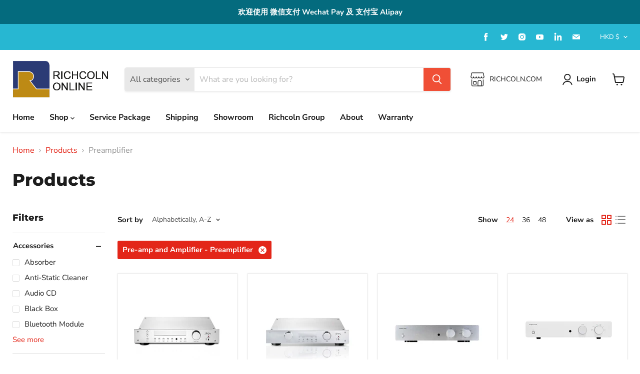

--- FILE ---
content_type: text/html; charset=utf-8
request_url: https://richcolnonline.com/collections/all/pre-amp-and-amplifier_integrated-amplifier?_=1769908575678&view=_ajax-product-count
body_size: -258
content:



<template data-options>
  {
    "hash": "3514acf61732f662da19625f7fe781c3e483f2dce8506012f3bb393f5003e105"
  }
</template>

<template data-data>
  {
    "product_count": 23
  }
</template>


--- FILE ---
content_type: text/html; charset=utf-8
request_url: https://richcolnonline.com/collections/all/pre-amp-and-amplifier_power-amplifier?_=1769908575679&view=_ajax-product-count
body_size: -193
content:



<template data-options>
  {
    "hash": "3514acf61732f662da19625f7fe781c3e483f2dce8506012f3bb393f5003e105"
  }
</template>

<template data-data>
  {
    "product_count": 13
  }
</template>
